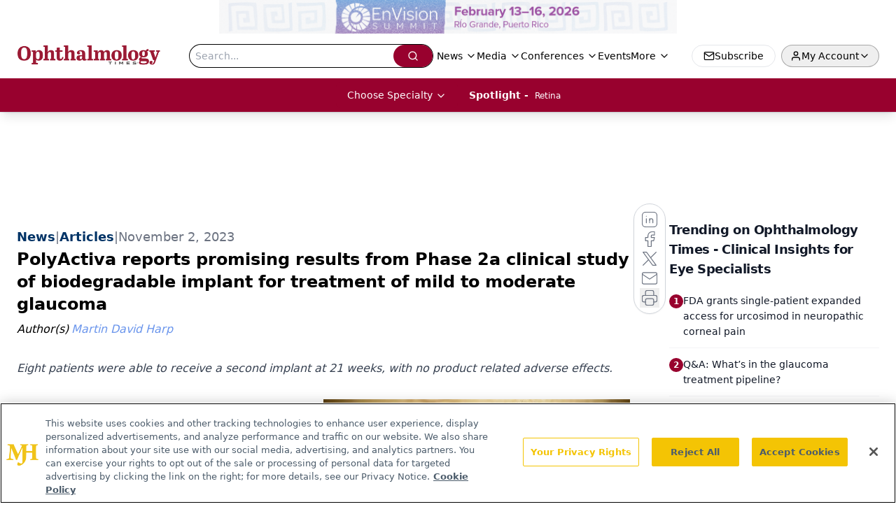

--- FILE ---
content_type: text/html; charset=utf-8
request_url: https://www.google.com/recaptcha/api2/aframe
body_size: 185
content:
<!DOCTYPE HTML><html><head><meta http-equiv="content-type" content="text/html; charset=UTF-8"></head><body><script nonce="Cr6_SEIAVN2jL5WBAGTeqQ">/** Anti-fraud and anti-abuse applications only. See google.com/recaptcha */ try{var clients={'sodar':'https://pagead2.googlesyndication.com/pagead/sodar?'};window.addEventListener("message",function(a){try{if(a.source===window.parent){var b=JSON.parse(a.data);var c=clients[b['id']];if(c){var d=document.createElement('img');d.src=c+b['params']+'&rc='+(localStorage.getItem("rc::a")?sessionStorage.getItem("rc::b"):"");window.document.body.appendChild(d);sessionStorage.setItem("rc::e",parseInt(sessionStorage.getItem("rc::e")||0)+1);localStorage.setItem("rc::h",'1769273584202');}}}catch(b){}});window.parent.postMessage("_grecaptcha_ready", "*");}catch(b){}</script></body></html>

--- FILE ---
content_type: text/plain; charset=utf-8
request_url: https://fp.ophthalmologytimes.com/BCoO/o5IRcd?q=vnFC4dZv8NpwPrIAgVP2
body_size: -57
content:
2a8PXpm0dpGuZH+1EM1N2pbSucmNGLCAiAFXHs8RdHy5ZrDXbL3xtl+nq+7WvWpr+Ex4psOo0XqfoUzJ3OTp4PfmDO8Hjw==

--- FILE ---
content_type: application/javascript
request_url: https://api.lightboxcdn.com/z9gd/43401/www.ophthalmologytimes.com/jsonp/z?cb=1769273572719&dre=l&callback=jQuery112408865650782332_1769273572700&_=1769273572701
body_size: 1008
content:
jQuery112408865650782332_1769273572700({"success":true,"response":"[base64].hZAQpgQARSqXVBQCwwq1ehQ2hQm8LoQEqhC1hAADx-FlVlwxEfCNvQhJopKpblsAHYjQnjoSEOiEB3goSNKzORggQBJJS1JmsDooQEs8KxDGo.Co9Xe5EWZMKK2XUHgyFGgH4MDA6ZSVAxWBOYcDHr2YfPf95mHeYuCiDQEAQSoP2yDQIC4Sh8GQBQ4CeawBgGJIXiAA__","dre":"l"});